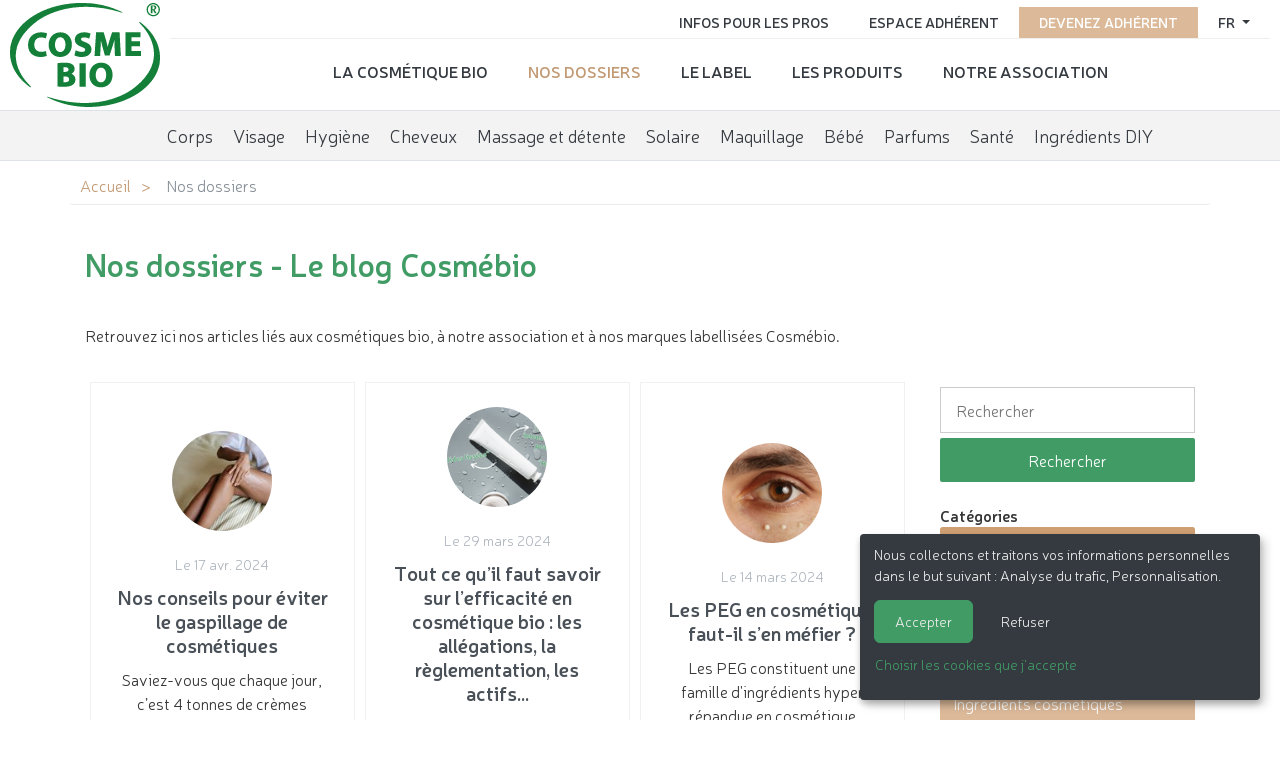

--- FILE ---
content_type: text/html; charset=utf-8
request_url: https://www.cosmebio.org/fr/nos-dossiers/?page=2
body_size: 7494
content:









<!doctype html>

<html
  class="no-js "
  lang="fr"
  itemscope
  itemtype="https://schema.org/Thing"
>
  <head>
    
    
      <meta charset="utf-8">
      <meta http-equiv="x-ua-compatible" content="ie=edge">
      
        <meta name="viewport" content="width=device-width, initial-scale=1, shrink-to-fit=no">
      
      <link rel="icon" href="/favicon.ico" type="image/x-icon" />
      <link rel="apple-touch-icon" sizes="152x152" href="/apple-touch-icon.png">
<link rel="icon" type="image/png" sizes="32x32" href="/favicon-32x32.png">
<link rel="icon" type="image/png" sizes="16x16" href="/favicon-16x16.png">
<link rel="manifest" href="/site.webmanifest">
<link rel="mask-icon" href="/safari-pinned-tab.svg" color="#ffffff">
<meta name="msapplication-TileColor" content="#ffffff">
<meta name="theme-color" content="#ffffff">
    

    <title>
  
    Nos dossiers - Le blog Cosmébio
  
</title>

    
  
  
  






  
  
    
  
    <meta name="description" content="Dans le monde des cosmétiques bio, pas toujours facile de s&#x27;y retrouver. Conseils, informations... Les dossiers Cosmébio sont là pour vous aider !">
  

    <meta name="keywords" content="blog,  Cosmébio,  cosmétiques bio,  informations,  conseils">
    
    
  

  
  
    
    <meta name="dcterms.language" content="fr" />

    <meta name="dcterms.title" content="Nos dossiers - Le blog Cosmébio" />
    <meta name="dcterms.description" content="Dans le monde des cosmétiques bio, pas toujours facile de s'y retrouver. Conseils, informations... Les dossiers Cosmébio sont là pour vous aider !" />
  

  
  
    
    
  

  
  
    
      
      
      <meta name="twitter:card" content="summary">
      <meta name="twitter:title" content="Nos dossiers - Le blog Cosmébio">
      <meta name="twitter:url" content="https://www.cosmebio.org/fr/nos-dossiers/">
      <meta name="twitter:description" content="Dans le monde des cosmétiques bio, pas toujours facile de s&#x27;y retrouver. Conseils, informations... Les dossiers Cosmébio sont là pour vous aider !">
      <meta name="twitter:image" content="https://media.cosmebio.org/filer_public/47/f5/47f5ce19-c4ad-4d77-b9c2-34099df2639f/p1040833.jpg">
    
  

  
  
    
      <meta property="og:title" content="Nos dossiers - Le blog Cosmébio">
      <meta property="og:url" content="https://www.cosmebio.org/fr/nos-dossiers/">
      <meta property="og:description" content="Plein de conseils et d&#x27;infos sur la cosmétique bio à découvrir chaque semaine dans les dossiers Cosmébio !">
      
  
    
        
          <meta property="og:image" content="https://media.cosmebio.org/filer_public/47/f5/47f5ce19-c4ad-4d77-b9c2-34099df2639f/p1040833.jpg">
<meta property="og:image:secure_url" content="https://media.cosmebio.org/filer_public/47/f5/47f5ce19-c4ad-4d77-b9c2-34099df2639f/p1040833.jpg">
        
      
  

      <meta property="og:type" content="Website">
      
      
      <meta property="article:published_time" content="2023-01-11T13:34:31.267643+00:00">
      <meta property="article:modified_time" content="2023-08-18T15:01:55.175802+00:00">
      
      
      
      
      
      
      
    
  

  
  
  <link rel="canonical" href="https://www.cosmebio.org/fr/nos-dossiers/?page=2" />


  
  
    
    
      
        
          <link rel="alternate" href="https://www.cosmebio.org/en/reports/" hreflang="en" />
        
      
        
          <link rel="alternate" href="https://www.cosmebio.org/fr/nos-dossiers/" hreflang="fr" />
        
      
    
    
    
      
        <link rel="alternate" href="https://www.cosmebio.org/fr/nos-dossiers/" hreflang="x-default" />
      
    
  

  
  
  
    
    
  
  


  
  
    
      
        <link rel="prev" href="/fr/nos-dossiers/" />
      
    
    
      <link rel="next" href="/fr/nos-dossiers/?page=3" />
    
  




  


    
      

    

    
      <script type="text/javascript">
        window.dataLayer = window.dataLayer || [];
        function gtag() {
          dataLayer.push(arguments);
        }
        gtag("set", "ads_data_redaction", true);
      </script>

      
        <script type="text/javascript">
          (function(w, d, s, l, i) {
            w[l] = w[l] || [];
            w[l].push({
              'gtm.start': new Date().getTime(),
              event: 'gtm.js'
            });
            var f = d.getElementsByTagName(s)[0],
                j = d.createElement(s),
                dl = l != 'dataLayer' ? '&l=' + l : '';
            j.async = true;
            j.src =
              'https://www.googletagmanager.com/gtm.js?id=' + i + dl;
            f.parentNode.insertBefore(j, f);
          })(window, document, 'script', 'dataLayer', 'GTM-N3TBLFK');
        </script>
      
    

    
      
        <!-- Facebook Pixel Code -->
        <script type="opt-in" data-name="FacebookPixel" data-type="text/javascript">
          !function(f,b,e,v,n,t,s)
          {if(f.fbq)return;n=f.fbq=function(){n.callMethod?
            n.callMethod.apply(n,arguments):n.queue.push(arguments)};
            if(!f._fbq)f._fbq=n;n.push=n;n.loaded=!0;n.version='2.0';
            n.queue=[];t=b.createElement(e);t.async=!0;
            t.src=v;s=b.getElementsByTagName(e)[0];
            s.parentNode.insertBefore(t,s)}(window,document,'script',
              'https://connect.facebook.net/en_US/fbevents.js');
          fbq('init', '2446601052264610');
          fbq('track', 'PageView');
        </script>
        <noscript>
          <img height="1" width="1"
               src="https://www.facebook.com/tr?id=2446601052264610&ev=PageView&noscript=1"/>
        </noscript>
        <!-- End Facebook Pixel Code -->
      
    

    
      
        <meta name="google-site-verification" content="4hoiFK8ZkymGh6MDKSSCwMdRgEPB5t8FlcRSjsVGcLA" />
      
    

    
    
    

    
      <link href="https://static.cosmebio.org/css/theme.min.8389061fc263.css" rel="stylesheet" type="text/css" />
    

    
    

    
      
      



  
    <script type="application/ld+json">
      
        {
          "@context": "https://schema.org/",
          "@type": "Thing",
          
            "name": "Nos dossiers - Le blog Cosmébio",
            "description": "Dans le monde des cosmétiques bio, pas toujours facile de s&#x27;y retrouver. Conseils, informations... Les dossiers Cosmébio sont là pour vous aider !",
            "image": "https://media.cosmebio.org/filer_public/47/f5/47f5ce19-c4ad-4d77-b9c2-34099df2639f/p1040833.jpg"
          
        }
      
    </script>
  





    
  </head>

  <body
    id=""
    class=""
    data-controller=""
    data-action=""
  >
    
      <!-- Google Tag Manager (noscript) -->
      <noscript><iframe src="https://www.googletagmanager.com/ns.html?id=GTM-N3TBLFK" height="0" width="0"
                        style="display:none;visibility:hidden"></iframe></noscript>
      <!-- End Google Tag Manager (noscript) -->
    
    
    <!--[if lt IE 8]>
      <p class="browserupgrade">Vous utilisez un navigateur <strong>obsolète</strong>. Merci de <a href="http://browsehappy.com/">mettre à jour votre navigateur</a> pour améliorer votre navigation sur internet.</p>
    <![endif]-->

    
  <div id="wrap" >
    
      




<header class="d-flex  header__site">
  <div class="primary">
    
      <div class="logo">
        <a class="navbar-brand" href="/">
          <img src="https://static.cosmebio.org/img/logo_cosmebio.dab30a3e7ec5.svg" alt="Cosmébio">
        </a>
      </div>
    
    <div id="hamburger" class="hamburglar">
      <div class="burger-icon">
        <div class="burger-container">
          <span class="burger-bun-top"></span>
          <span class="burger-filling"></span>
          <span class="burger-bun-bot"></span>
        </div>
      </div>

      <!-- svg ring containter -->
      <div class="burger-ring">
        <svg class="svg-ring">
          <path class="path" fill="none" stroke="#d874ac" stroke-miterlimit="10" stroke-width="4"
                d="M 34 2 C 16.3 2 2 16.3 2 34 s 14.3 32 32 32 s 32 -14.3 32 -32 S 51.7 2 34 2" />
        </svg>
      </div>
      <!-- the masked path that animates the fill to the ring -->

      <svg width="0" height="0">
        <mask id="mask">
          <path xmlns="http://www.w3.org/2000/svg" fill="none" stroke="#ff0000" stroke-miterlimit="10"
                stroke-width="4" d="M 34 2 c 11.6 0 21.8 6.2 27.4 15.5 c 2.9 4.8 5 16.5 -9.4 16.5 h -4" />
        </mask>
      </svg>
      <div class="path-burger">
        <div class="animate-path">
          <div class="path-rotation"></div>
        </div>
      </div>
    </div>
    <div class="nav__site">
      <div class="nav__site--top" id="top_nav">
        <ul class="list-unstyled">
          <li class="nav-item">
            
              




  <div class="dropdown">
    <a class="dropdown-toggle" id="dropdownMenuButton" data-toggle="dropdown" aria-haspopup="true" aria-expanded="false">
      fr
    </a>
    <div class="dropdown-menu" aria-labelledby="dropdownMenuButton">
      
        
      
        
          <a href="/en/reports/" class="dropdown-item">
            <img src="https://static.cosmebio.org/img/flags/en.png" alt="English flag" width="24" />&nbsp;&nbsp;English
          </a>
        
      
    </div>
  </div>


            
          </li>
          
            <li class="nav-item pink">
              <a href="/fr/devenez-adherent/"
                 title="Devenez adhérent de Cosmébio">Devenez adhérent</a>
            </li>
          
          <li class="nav-item">
            <a href="/fr/espace-adherent/"
               title="Aller sur l'espace adhérent">Espace adhérent </a>
          </li>
          <li class="nav-item">
            <a href="/fr/infos-pro/"
               title="Informations pour les professionnels de la cosmétique bio">Infos pour les pros</a>
          </li>
        </ul>
      </div>
      <div class="nav__site--bottom" id="bottom_nav">
        <ul class="list-unstyled">
          






  <li class="None  sibling">
    <a href="/fr/la-cosmetique-bio/">La cosmétique bio</a>
  </li>

  <li class="None  selected">
    <a href="/fr/nos-dossiers/">Nos dossiers</a>
  </li>

  <li class="None  sibling">
    <a href="/fr/le-label/">Le label</a>
  </li>

  <li class="product__nav  sibling">
    <a href="/fr/nos-produits/">Les produits</a>
  </li>

  <li class="None  sibling">
    <a href="/fr/association-cosmebio/">Notre association</a>
  </li>


        </ul>
      </div>
    </div>
  </div>

  <ul class="menu__products">
    






  <li
    class="None ">
    <a href="/fr/nos-produits/corps/"
       data-product-directory>Corps</a>
  </li>

  <li
    class="None ">
    <a href="/fr/nos-produits/visage/"
       data-product-directory>Visage</a>
  </li>

  <li
    class="None ">
    <a href="/fr/nos-produits/hygiene/"
       data-product-directory>Hygiène</a>
  </li>

  <li
    class="None ">
    <a href="/fr/nos-produits/cheveux/"
       data-product-directory>Cheveux</a>
  </li>

  <li
    class="None ">
    <a href="/fr/nos-produits/massage-et-detente/"
       data-product-directory>Massage et détente</a>
  </li>

  <li
    class="None ">
    <a href="/fr/nos-produits/solaire/"
       data-product-directory>Solaire</a>
  </li>

  <li
    class="None ">
    <a href="/fr/nos-produits/maquillage/"
       data-product-directory>Maquillage</a>
  </li>

  <li
    class="None ">
    <a href="/fr/nos-produits/bebe/"
       data-product-directory>Bébé</a>
  </li>

  <li
    class="None ">
    <a href="/fr/nos-produits/parfums/"
       data-product-directory>Parfums</a>
  </li>

  <li
    class="None ">
    <a href="/fr/nos-produits/sante/"
       data-product-directory>Santé</a>
  </li>

  <li
    class="None ">
    <a href="/fr/nos-produits/ingredients-diy/"
       data-product-directory>Ingrédients DIY</a>
  </li>


  </ul>


</header>

    

    
      
    

    
      <main>
        
  <div class="container">
    <div class="row">
      
        <ul class="breadcrumb">
          
  <li class="breadcrumb-item " >
    
      <a href="/fr/">Accueil</a>
    
  </li>

  <li class="breadcrumb-item active" aria-current="page">
    
      Nos dossiers
    
  </li>


        </ul>
      

      
  
    
        <div class="col-md-12">
          <h1>Nos dossiers - Le blog Cosmébio</h1>
        </div>
      
  


      
        <div class="col-md-12 intro">
          
        </div>
      

      
  <div class="col-md-12">
    <div class="blog_descr">
      
        <p>Retrouvez ici nos articles liés aux cosmétiques bio, à notre association et à nos marques labellisées Cosmébio.</p>
      
    </div>
  </div>
  <div class="col-md-9">
    
      <div class="archive-content">
        <ul class="widget-articles">
          
            

<li class="article">
  <a href="/fr/nos-dossiers/conseils-eviter-gaspillage-cosmetiques/">
    <div class="img-wrapper">
      
      <img src="https://media.cosmebio.org/filer_public_thumbnails/filer_public/92/80/92803827-e45a-4146-8de2-59b54bbf5f86/comment_eviter_gaspillage_cosmetique.jpeg__120x120_q85_crop_subject_location-420%2C282_subsampling-2.jpg" alt="conseils eviter gaspillage cosmetique" width="120" height="120" class="img-responsive">
    </div>

    <small>
      Le 17 avr. 2024
    </small>

    <h2>
      
      Nos conseils pour éviter le gaspillage de cosmétiques
    </h2>
    Saviez-vous que chaque jour, c’est 4 tonnes de crèmes cosmétiques qui sont jetées en France ? Voici nos conseils pour …
  </a>
</li>

          
            

<li class="article">
  <a href="/fr/nos-dossiers/efficacite-cosmetique-bio-allegations-reglementation-actifs/">
    <div class="img-wrapper">
      
      <img src="https://media.cosmebio.org/filer_public_thumbnails/filer_public/92/96/9296cc3b-7af3-4eb7-9125-e9bc3f8b14d5/allegations_efficacite_cosmetique.png__120x120_crop_subject_location-420%2C294_subsampling-2.png" alt="allégations sur l&#x27;efficacité en cosmétique bio" width="120" height="120" class="img-responsive">
    </div>

    <small>
      Le 29 mars 2024
    </small>

    <h2>
      
      Tout ce qu’il faut savoir sur l’efficacité en cosmétique bio : les allégations, la règlementation, les actifs…
    </h2>
    « Hydratant », « des rides lissées », « nourrit la peau » …, autant d’allégations que l’on peut retrouver …
  </a>
</li>

          
            

<li class="article">
  <a href="/fr/nos-dossiers/les-peg-ingredient-cosmetique-faut-il-sen-mefier/">
    <div class="img-wrapper">
      
      <img src="https://media.cosmebio.org/filer_public_thumbnails/filer_public/17/f3/17f32ed5-eaea-480f-b589-94eac63bdcf5/peg_en_cosmetique.png__120x120_crop_subject_location-315%2C220_subsampling-2.png" alt="PEG ingredient cosmetique danger" width="120" height="120" class="img-responsive">
    </div>

    <small>
      Le 14 mars 2024
    </small>

    <h2>
      
      Les PEG en cosmétique, faut-il s’en méfier ?
    </h2>
    Les PEG constituent une famille d'ingrédients hyper répandue en cosmétique conventionnelle. Mais, faut-il s'en méfier ?
  </a>
</li>

          
            

<li class="article">
  <a href="/fr/nos-dossiers/consigne-cosmetique-reduire-impacts-environnementaux-emballages/">
    <div class="img-wrapper">
      
      <img src="https://media.cosmebio.org/filer_public_thumbnails/filer_public/da/57/da570c75-abdd-4d7e-b17f-a074bcfa6d7a/lavage_reemploi_contenants_cosmetiques_ecologique.png__120x120_crop_subject_location-420%2C298_subsampling-2.png" alt="réemploi contenants cosmétiques impacts environnement" width="120" height="120" class="img-responsive">
    </div>

    <small>
      Le 28 fév. 2024
    </small>

    <h2>
      
      La consigne en cosmétique : une vraie solution pour réduire les impacts environnementaux de ses emballages ?
    </h2>
    Retrouvez la réponse à cette question dans cet article ainsi que les résultats de notre étude  !
  </a>
</li>

          
            

<li class="article">
  <a href="/fr/nos-dossiers/comment-garder-cheveux-textures-hydrates/">
    <div class="img-wrapper">
      
      <img src="https://media.cosmebio.org/filer_public_thumbnails/filer_public/a8/0b/a80b9a86-49bb-4776-a5f7-2638d738e5f5/2.png__120x120_crop_subject_location-420%2C296_subsampling-2.png" alt="cheveux texturés hydratation" width="120" height="120" class="img-responsive">
    </div>

    <small>
      Le 23 fév. 2024
    </small>

    <h2>
      
      Comment garder ses cheveux texturés « hydratés » ?
    </h2>
    Vous avez des cheveux crépus, frisés, bouclés et ondulés ? Vous voulez les garder hydratés ? Cet article est pour …
  </a>
</li>

          
            

<li class="article">
  <a href="/fr/nos-dossiers/trophees-cosmebio-2024/">
    <div class="img-wrapper">
      
      <img src="https://media.cosmebio.org/filer_public_thumbnails/filer_public/cf/b4/cfb43b70-650f-42de-a645-feeb6fb5fff7/trophees_cosmebio_2024.png__120x120_crop_subject_location-420%2C252_subsampling-2.png" alt="trophees cosmebio 2024 cosmetiques bio" width="120" height="120" class="img-responsive">
    </div>

    <small>
      Le 12 fév. 2024
    </small>

    <h2>
      
      Les Trophées Cosmébio : qui sont les candidats 2024 ?
    </h2>
    Le prix annuel de Cosmébio est de retour ! Découvrez ici les candidats 2024...
  </a>
</li>

          
            

<li class="article">
  <a href="/fr/nos-dossiers/bonnes-pratiques-pour-apaiser-eczema/">
    <div class="img-wrapper">
      
      <img src="https://media.cosmebio.org/filer_public_thumbnails/filer_public/ce/4b/ce4bb08e-e158-4742-b8ce-a45fd5007273/eczema_dermatite_atopique.png__120x120_crop_subject_location-420%2C294_subsampling-2.png" alt="soulager eczema" width="120" height="120" class="img-responsive">
    </div>

    <small>
      Le 7 fév. 2024
    </small>

    <h2>
      
      Les bonnes pratiques à adopter pour apaiser l&#x27;eczéma
    </h2>
    Un français sur trois déclare avoir été touché par l’eczéma au cours de sa vie ! Trouvez ici les bonnes …
  </a>
</li>

          
            

<li class="article">
  <a href="/fr/nos-dossiers/2018-06-idee-recue-cosmetiques-bio-chers/">
    <div class="img-wrapper">
      
      <img src="https://media.cosmebio.org/filer_public_thumbnails/filer_public/20/5d/205d06b4-b5a4-4669-98e7-6fe0b90e4e1c/design_sans_titre_5.png__120x120_crop_subject_location-420%2C270_subsampling-2.png" alt="prix cosmetiques bio" width="120" height="120" class="img-responsive">
    </div>

    <small>
      Le 31 jan. 2024
    </small>

    <h2>
      
      Démystifier le Mythe : Les Cosmétiques Bio Sont-Ils Réellement Plus Chers ?
    </h2>
    On entend souvent que les cosmétiques bio sont plus chers que les autres. Pourquoi croit-on cela ? Est-ce vraiment le …
  </a>
</li>

          
            

<li class="article">
  <a href="/fr/nos-dossiers/trophees-ingredients-2023-matieres-premieres-cosmetiques-bio/">
    <div class="img-wrapper">
      
      <img src="https://media.cosmebio.org/filer_public_thumbnails/filer_public/8c/31/8c31ffaf-998f-4aed-b8fb-48d1ed3c7704/trophees_ingredients_2023_1.png__120x120_crop_subject_location-420%2C252_subsampling-2.png" alt="laureats trophees ingredients cosmebio 2023" width="120" height="120" class="img-responsive">
    </div>

    <small>
      Le 20 nov. 2023
    </small>

    <h2>
      
      Les Trophées Ingrédients Cosmébio 2023 - Pour mettre en avant les matières premières bio
    </h2>
    
  </a>
</li>

          
            

<li class="article">
  <a href="/fr/nos-dossiers/laureats-cosmetiques-de-meilleurs-produits-bio-2024/">
    <div class="img-wrapper">
      
      <img src="https://media.cosmebio.org/filer_public_thumbnails/filer_public/68/f2/68f229cd-1331-4108-a2be-8415d0c2915c/402635676_1050822473023985_3556661508693898133_n.jpeg__120x120_q85_crop_subject_location-420%2C282_subsampling-2.jpg" alt="meilleur produit bio laureats" width="120" height="120" class="img-responsive">
    </div>

    <small>
      Le 10 nov. 2023
    </small>

    <h2>
      
      Les lauréats cosmétiques de Meilleurs Produits Bio 2024
    </h2>
    Découvrez les nouveaux lauréats en cosmétique de Meilleur Produit Bio 2024
  </a>
</li>

          
            

<li class="article">
  <a href="/fr/nos-dossiers/comment-prendre-soin-peau-mature-cosmetiques-naturels-bio/">
    <div class="img-wrapper">
      
      <img src="https://media.cosmebio.org/filer_public_thumbnails/filer_public/57/30/5730bf5e-fc5b-4bb6-b2d7-f99d506b98b7/design_sans_titre_1.png__120x120_crop_subject_location-420%2C294_subsampling-2.png" alt="peau mature cosmetiques naturels" width="120" height="120" class="img-responsive">
    </div>

    <small>
      Le 3 nov. 2023
    </small>

    <h2>
      
      Comment prendre soin d’une peau mature avec des cosmétiques naturels et bio ?
    </h2>
    <p><span style="font-size: 12pt;"><span style='font-family: "Neris Light";'><span style="font-size: 11.0pt;">Comprendre les caractéristiques d'une peau mature et apprendre à en prendre soin est essentiel pour préserver son éclat et sa …</span></span></span></p>
  </a>
</li>

          
            

<li class="article">
  <a href="/fr/nos-dossiers/actifs-naturels-cosmetiques-chute-cheveux/">
    <div class="img-wrapper">
      
      <img src="https://media.cosmebio.org/filer_public_thumbnails/filer_public/67/23/6723a9a5-5ee0-45f9-b12a-e203e4f18666/pexels-greta-hoffman-9475715.jpg__120x120_q85_crop_subject_location-420%2C472_subsampling-2.jpg" alt="actifs naturels chute de cheveux" width="120" height="120" class="img-responsive">
    </div>

    <small>
      Le 17 oct. 2023
    </small>

    <h2>
      
      Quels actifs naturels pour lutter contre la chute de cheveux ?
    </h2>
    Est-ce que c’est possible de stopper ou réduire la chute de vos cheveux avec les actifs naturels ? On vous …
  </a>
</li>

          
        </ul>
      </div>
    

    
      
        <nav aria-label="Page navigation">
          <ul class="pagination">
            
              <li>
                <a href="?page=1" aria-label="Previous">
                  <span aria-hidden="true">&laquo;</span>
                </a>
              </li>
            

            
              <li class=""><a href="?page=1">1</a></li>
            
              <li class="active"><a href="?page=2">2</a></li>
            
              <li class=""><a href="?page=3">3</a></li>
            
              <li class=""><a href="?page=4">4</a></li>
            
              <li class=""><a href="?page=5">5</a></li>
            
              <li class=""><a href="?page=6">6</a></li>
            
              <li class=""><a href="?page=7">7</a></li>
            
              <li class=""><a href="?page=8">8</a></li>
            
              <li class=""><a href="?page=9">9</a></li>
            
              <li class=""><a href="?page=10">10</a></li>
            

            
              <li>
                <a href="?page=3" aria-label="Next">
                  <span aria-hidden="true">&raquo;</span>
                </a>
              </li>
            
          </ul>
        </nav>
      
    
  </div>

  <div class="col-md-3 side-bar">
    
      
      <form method="get" action="/fr/rechercher/" class="frm">
        <div class="wrapper">
          <input id="id_q" name="q" placeholder="Rechercher" type="search"  />
          <input type="submit" value="Rechercher" class="btn btn-primary">
        </div>
      </form>

      <strong class="list-group-title">Catégories</strong>
      <div class="list-group">
        <a href="/fr/nos-dossiers/" class="active list-group-item list-group-item-action">Toutes les catégories</a>
        
  <a href="/fr/nos-dossiers/categorie/campagne-de-communication/" class="list-group-item list-group-item-action ">Campagne de communication</a>

  <a href="/fr/nos-dossiers/categorie/conseils-cosmetiques/" class="list-group-item list-group-item-action ">Conseils cosmétiques</a>

  <a href="/fr/nos-dossiers/categorie/etudes-de-marche-cosmetique/" class="list-group-item list-group-item-action ">Études de marché cosmétique</a>

  <a href="/fr/nos-dossiers/categorie/ingredients-cosmetiques/" class="list-group-item list-group-item-action ">Ingrédients cosmétiques</a>

  <a href="/fr/nos-dossiers/categorie/marques-et-produits/" class="list-group-item list-group-item-action ">Marques &amp; produits</a>

  <a href="/fr/nos-dossiers/categorie/reglementation-certification/" class="list-group-item list-group-item-action ">Réglementation et certification</a>

  <a href="/fr/nos-dossiers/categorie/temoignages/" class="list-group-item list-group-item-action ">Témoignages</a>


      </div>

      <strong class="list-group-title">Archives</strong>

      

      <div class="list-group">
        <button id="archives-button" class="list-group-item list-group-item-action" onclick="displayArchives()">Voir nos dossiers archivés</button>
      </div>
      <div id="archives-block" class="list-group" style="display:none;">
        
          <a class="list-group-item list-group-item-action " href="/fr/nos-dossiers/2025/">2025</a>

          
        
          <a class="list-group-item list-group-item-action " href="/fr/nos-dossiers/2024/">2024</a>

          
        
          <a class="list-group-item list-group-item-action " href="/fr/nos-dossiers/2023/">2023</a>

          
        
          <a class="list-group-item list-group-item-action " href="/fr/nos-dossiers/2022/">2022</a>

          
        
          <a class="list-group-item list-group-item-action " href="/fr/nos-dossiers/2021/">2021</a>

          
        
          <a class="list-group-item list-group-item-action " href="/fr/nos-dossiers/2020/">2020</a>

          
        
          <a class="list-group-item list-group-item-action " href="/fr/nos-dossiers/2019/">2019</a>

          
        
          <a class="list-group-item list-group-item-action " href="/fr/nos-dossiers/2018/">2018</a>

          
        
          <a class="list-group-item list-group-item-action " href="/fr/nos-dossiers/2017/">2017</a>

          
        
          <a class="list-group-item list-group-item-action " href="/fr/nos-dossiers/2016/">2016</a>

          
        
      </div>
      <script>
        function displayArchives() {
          let archives = document.getElementById('archives-block');
          if (archives.style.display != 'block')  {
            archives.style.display = 'block';
          } else {
            archives.style.display = 'none';
          }
        }
      </script>
    
  </div>

    </div>
  </div>

      </main>
    
    <div id="push"></div>
  </div>
  
    




<footer id="footer" class="footer">
  <div class="container">
    <div class="row footer__site">
      <div class="col-md-3 text-center">
        <img src="https://static.cosmebio.org/img/logo_cosmebio.dab30a3e7ec5.svg" alt="Cosmebio" width="200">
      </div>
      <div class="col-md-3">
        <ul class="list-unstyled nav">
          






  <li class="None  sibling">
    <a href="/fr/la-cosmetique-bio/">La cosmétique bio</a>
  </li>

  <li class="None  selected">
    <a href="/fr/nos-dossiers/">Nos dossiers</a>
  </li>

  <li class="None  sibling">
    <a href="/fr/le-label/">Le label</a>
  </li>

  <li class="product__nav  sibling">
    <a href="/fr/nos-produits/">Les produits</a>
  </li>

  <li class="None  sibling">
    <a href="/fr/association-cosmebio/">Notre association</a>
  </li>


        </ul>
      </div>
      <div class="col-md-3">
        <ul class="list-unstyled nav">
          <li class="list-inline-item"><a href="/fr/association-cosmebio/contact/" class="">Contacter Cosmébio</a></li>
          <li class="list-inline-item"><a href="/fr/espace-presse/">Espace presse</a></li>
          <li class="list-inline-item"><a href="/fr/faq/">FAQ</a></li>
        </ul>
      </div>
      <div class="col-md-3">
        <div class="social__links">
          <ul>
            <li class="nav-item"><a class="nav-link" href="https://www.linkedin.com/company/association-cosmebio/" target="_blank" rel="nofollow" alt="Visiter notre profil Linkedin"><i class="fab fa-linkedin"></i></a></li>
            <li class="nav-item"><a class="nav-link" href="https://www.instagram.com/cosmebio/" target="_blank" rel="nofollow" alt="Visiter notre"><i class="fab fa-instagram"></i></a></li>
            <li class="nav-item"><a class="nav-link" href="https://twitter.com/Cosmebio_label" target="_blank" rel="nofollow" alt="Suivre notre compte Twitter"><i class="fab fa-twitter"></i></a></li>
            <li class="nav-item"><a class="nav-link" href="https://www.facebook.com/label.Cosmebio/" target="_blank" rel="nofollow" alt="Visiter notre page Facebook"><i class="fab fa-facebook"></i></a></li>
            <li class="nav-item"><a class="nav-link" href="https://www.pinterest.fr/backofficecosme/" target="_blank" rel="nofollow" alt="Visiter notre page Pinterest"><i class="fab fa-pinterest"></i></a></li>
            <li class="nav-item"><a class="nav-link" href="https://www.tiktok.com/@cosmebio_officiel" target="_blank" rel="nofollow" alt="Visiter notre profil TikTok"><i class="fab fa-tiktok"></i></a></li>
          </ul>
        </div>
      </div>
    </div>
  </div>
  <div class="container-fluid">
    <div class="row">
      <div class="col-md-12 legal-notices">
        <ul class="list-inline">
          <li  class="list-inline-item">

&copy; 2026 Cosmébio &mdash; Tous droits réservés
</li>
          <li class="list-inline-item"><a href="/fr/mentions-legales/" class="" rel="nofollow">Mentions légales</a></li>
          <li class="list-inline-item"><a href="#" data-cookies-management>Gestion des cookies</a></li>
          <li class="list-inline-item"><a href="/fr/mentions-legales/credits/" class="" rel="nofollow">Crédits</a></li>
          <li class="list-inline-item"><a href="/fr/plan-du-site/" class="">Plan du site</a></li>

          <li class="list-inline-item"> <a href="http://kapt.mobi" class=" kapt-logo" target="_blank">Fait en France par&nbsp;<img id="id_logo_kapt" src="https://static.cosmebio.org/img/logo_kapt.png" alt="Logo de la société Kapt" width="39" height="13" /></a></li>
        </ul>
      </div>
    </div>
  </div>
</footer>

  


    
    

    
      
      <script>
        window.DJANGO_JS_CSRF = true;
        window.DJANGO_JS_INIT = true;
        
        
        window.CKEDITOR_BASEPATH = "https://static.cosmebio.org/ckeditor/ckeditor/";
        window.DJANGO_STATIC_URL = "https://static.cosmebio.org/"
      </script>
    

    
    


    
      <script src="https://static.cosmebio.org/jsi18n/fr/djangojs.b1d83487e3c9.js"></script>
    

    <script src="https://static.cosmebio.org/js/common.min.2ef243948568.js"></script>
    <script src="https://static.cosmebio.org/js/bundle.min.7db63527537e.js"></script>

    
      <script defer type="text/javascript" src="/cookie-optin/config.js"></script>
    

    
    

    
    


    
    
  </body>
</html>
